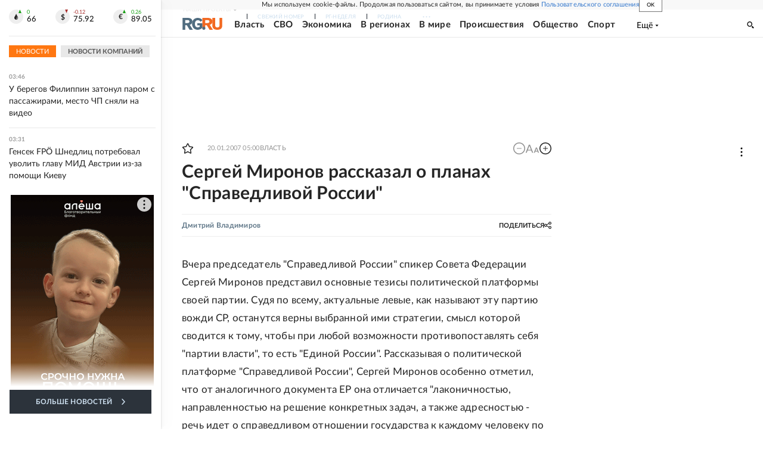

--- FILE ---
content_type: text/html
request_url: https://tns-counter.ru/nc01a**R%3Eundefined*rg_ru/ru/UTF-8/tmsec=mx3_rg_ru/597168386***
body_size: 17
content:
B33A7C496976BAA1G1769388705:B33A7C496976BAA1G1769388705